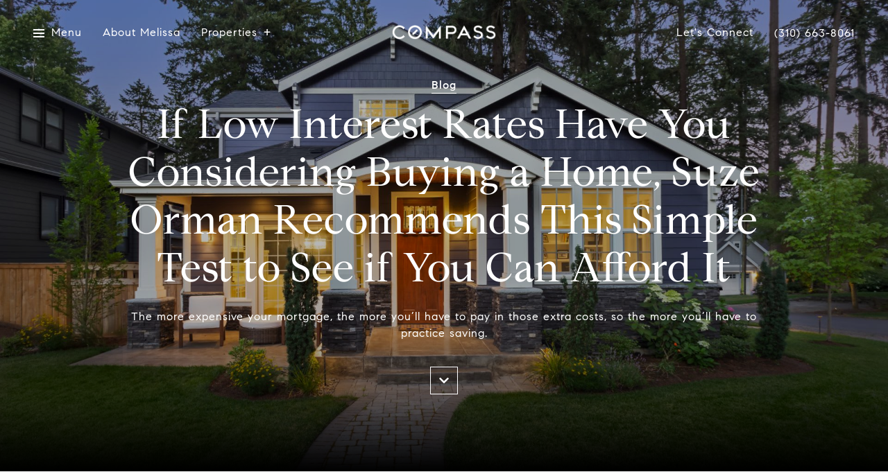

--- FILE ---
content_type: text/html; charset=utf-8
request_url: https://bss.luxurypresence.com/buttons/googleOneTap?companyId=2f4c0a0f-faa9-4d52-b44d-d65ccd2eec5d&websiteId=b653a21d-1a1b-4972-8c5d-299394ff7e21&pageId=dd993ee1-ca59-4062-82e2-ad320bb84d21&sourceUrl=https%3A%2F%2Fmelissamacfadyen.com%2Fblog%2Fif-low-interest-rates-have-you-considering-buying-a-home-suze-orman-recommends-this-simple-test-to-see-if-you-can-afford-it&pageMeta=%7B%22sourceResource%22%3A%22posts%22%2C%22pageElementId%22%3A%22ce5b70dd-2a5b-4c76-a3ab-edf682d36ca5%22%2C%22pageQueryVariables%22%3A%7B%22post%22%3A%7B%22id%22%3A%22ce5b70dd-2a5b-4c76-a3ab-edf682d36ca5%22%7D%7D%7D
body_size: 2748
content:
<style>
  html, body {margin: 0; padding: 0;}
</style>
<script src="https://accounts.google.com/gsi/client" async defer></script>
<script>
const parseURL = (url) => {
    const a = document.createElement('a');
    a.href = url;
    return a.origin;
}

const login = (token, provider, source)  => {
  const origin = (window.location != window.parent.location)
    ? parseURL(document.referrer)
    : window.location.origin;  
  const xhr = new XMLHttpRequest();
  xhr.responseType = 'json';
  xhr.onreadystatechange = function() {
    if (xhr.readyState === 4) {
      const response = xhr.response;
      const msg = {
        event: response.status,
        provider: provider,
        source: source,
        token: token
      }
      window.parent.postMessage(msg, origin);
    }
  }
  xhr.withCredentials = true;
  xhr.open('POST', `${origin}/api/v1/auth/login`, true);
  xhr.setRequestHeader("Content-Type", "application/json;charset=UTF-8");
  xhr.send(JSON.stringify({
    token,
    provider,
    source,
    websiteId: 'b653a21d-1a1b-4972-8c5d-299394ff7e21',
    companyId: '2f4c0a0f-faa9-4d52-b44d-d65ccd2eec5d',
    pageId: 'dd993ee1-ca59-4062-82e2-ad320bb84d21',
    sourceUrl: 'https://melissamacfadyen.com/blog/if-low-interest-rates-have-you-considering-buying-a-home-suze-orman-recommends-this-simple-test-to-see-if-you-can-afford-it',
    pageMeta: '{"sourceResource":"posts","pageElementId":"ce5b70dd-2a5b-4c76-a3ab-edf682d36ca5","pageQueryVariables":{"post":{"id":"ce5b70dd-2a5b-4c76-a3ab-edf682d36ca5"}}}',
    utm: '',
    referrer: ''
  }));
}

function getExpirationCookie(expiresInMiliseconds) {
  const tomorrow  = new Date(Date.now() + expiresInMiliseconds); // The Date object returns today's timestamp
  return `melissamacfadyen.com-SID=true; expires=${tomorrow.toUTCString()}; path=/; Secure; SameSite=None`;
}

function handleCredentialResponse(response) {
  document.cookie = getExpirationCookie(24 * 60 * 60 * 1000); // 1 day
  login(response.credential, 'GOOGLE', 'GOOGLE_SIGN_ON');
}

function handleClose() {
  const msg = {
    event: 'cancel',
    provider: 'GOOGLE',
    source: 'GOOGLE_SIGN_ON'
  }
  const origin = (window.location != window.parent.location)
    ? parseURL(document.referrer)
    : window.location.origin;
  window.parent.postMessage(msg, origin);
  document.cookie = getExpirationCookie(2 * 60 * 60 * 1000); // 2 hours
}

</script>
<div id="g_id_onload"
  data-client_id="673515100752-7s6f6j0qab4skl22cjpp7eirb2rjmfcg.apps.googleusercontent.com"
  data-callback="handleCredentialResponse"
  data-intermediate_iframe_close_callback="handleClose"
  data-state_cookie_domain = "melissamacfadyen.com"
  data-allowed_parent_origin="https://melissamacfadyen.com"
  data-skip_prompt_cookie="melissamacfadyen.com-SID"
  data-cancel_on_tap_outside="false"
></div>

--- FILE ---
content_type: application/javascript; charset=UTF-8
request_url: https://melissamacfadyen.com/cdn-cgi/challenge-platform/scripts/jsd/main.js
body_size: 9181
content:
window._cf_chl_opt={AKGCx8:'b'};~function(B7,dx,dC,dm,dg,dn,dY,dl,dp,B2){B7=S,function(Q,d,Bg,B6,B,L){for(Bg={Q:434,d:289,B:412,L:250,f:318,V:241,R:346,N:270,y:348,v:384,M:336,H:265},B6=S,B=Q();!![];)try{if(L=parseInt(B6(Bg.Q))/1*(parseInt(B6(Bg.d))/2)+parseInt(B6(Bg.B))/3+parseInt(B6(Bg.L))/4*(-parseInt(B6(Bg.f))/5)+parseInt(B6(Bg.V))/6*(-parseInt(B6(Bg.R))/7)+parseInt(B6(Bg.N))/8*(-parseInt(B6(Bg.y))/9)+parseInt(B6(Bg.v))/10+-parseInt(B6(Bg.M))/11*(-parseInt(B6(Bg.H))/12),L===d)break;else B.push(B.shift())}catch(f){B.push(B.shift())}}(h,940903),dx=this||self,dC=dx[B7(406)],dm={},dm[B7(239)]='o',dm[B7(264)]='s',dm[B7(251)]='u',dm[B7(183)]='z',dm[B7(442)]='n',dm[B7(182)]='I',dm[B7(389)]='b',dg=dm,dx[B7(313)]=function(Q,B,L,V,L7,L6,L5,BS,R,y,M,H,E,F,o){if(L7={Q:431,d:292,B:283,L:397,f:231,V:283,R:397,N:383,y:438,v:204,M:383,H:438,E:204,F:408,o:298,I:260,O:266,b:315,z:292,U:414,D:263,Z:373,J:323,k:291,i:252,K:311,c:440,x:245},L6={Q:355,d:266,B:190,L:221},L5={Q:272,d:314,B:207,L:435,f:209,V:288,R:214,N:266,y:437,v:214,M:443},BS=B7,R={'ettZg':function(I,O){return I!==O},'Cymco':BS(L7.Q),'gMYBH':function(I,O){return I+O},'ZtKnd':function(I,O){return I<O},'zXrLr':function(I,O){return O!==I},'hBTTi':BS(L7.d),'UZprV':function(I,O){return I(O)},'Vvbiz':function(I,O){return I===O},'hkRgA':function(I,O,z){return I(O,z)},'dNEki':function(I,O){return I+O},'SUhDk':function(I,O){return I+O},'FzkVZ':function(I,O,z){return I(O,z)}},null===B||void 0===B)return V;for(y=ds(B),Q[BS(L7.B)][BS(L7.L)]&&(y=y[BS(L7.f)](Q[BS(L7.V)][BS(L7.R)](B))),y=Q[BS(L7.N)][BS(L7.y)]&&Q[BS(L7.v)]?Q[BS(L7.M)][BS(L7.H)](new Q[(BS(L7.E))](y)):function(I,BQ,O){for(BQ=BS,I[BQ(L6.Q)](),O=0;O<I[BQ(L6.d)];I[O]===I[O+1]?I[BQ(L6.B)](R[BQ(L6.L)](O,1),1):O+=1);return I}(y),M='nAsAaAb'.split('A'),M=M[BS(L7.F)][BS(L7.o)](M),H=0;R[BS(L7.I)](H,y[BS(L7.O)]);H++)if(R[BS(L7.b)](BS(L7.z),R[BS(L7.U)]))return;else(E=y[H],F=da(Q,B,E),R[BS(L7.D)](M,F))?(o=R[BS(L7.Z)]('s',F)&&!Q[BS(L7.J)](B[E]),BS(L7.k)===L+E?R[BS(L7.i)](N,R[BS(L7.K)](L,E),F):o||N(R[BS(L7.c)](L,E),B[E])):R[BS(L7.x)](N,L+E,F);return V;function N(I,O,Br,U,D){if(Br=BS,R[Br(L5.Q)](Br(L5.d),R[Br(L5.B)]))Object[Br(L5.L)][Br(L5.f)][Br(L5.V)](V,O)||(V[O]=[]),V[O][Br(L5.R)](I);else if(U=J[E],'f'===U&&(U='N'),i[U]){for(D=0;D<K[L[x]][Br(L5.N)];-1===C[U][Br(L5.y)](F[O[D]][D])&&(B(s[H[Y]][D])||W[U][Br(L5.v)]('o.'+M[G[A]][D])),D++);}else X[U]=T[j[P]][Br(L5.M)](function(h3){return'o.'+h3})}},dn=B7(227)[B7(271)](';'),dY=dn[B7(408)][B7(298)](dn),dx[B7(220)]=function(B,L,LQ,Bd,V,R,N,y,v,M){for(LQ={Q:398,d:205,B:312,L:235,f:368,V:398,R:266,N:205,y:437,v:214,M:235,H:443},Bd=B7,V={},V[Bd(LQ.Q)]=function(H,E){return H<E},V[Bd(LQ.d)]=function(H,E){return H===E},V[Bd(LQ.B)]=function(H,E){return H<E},V[Bd(LQ.L)]=function(H,E){return H+E},R=V,N=Object[Bd(LQ.f)](L),y=0;R[Bd(LQ.V)](y,N[Bd(LQ.R)]);y++)if(v=N[y],R[Bd(LQ.N)]('f',v)&&(v='N'),B[v]){for(M=0;R[Bd(LQ.B)](M,L[N[y]][Bd(LQ.R)]);-1===B[v][Bd(LQ.y)](L[N[y]][M])&&(dY(L[N[y]][M])||B[v][Bd(LQ.v)](R[Bd(LQ.M)]('o.',L[N[y]][M]))),M++);}else B[v]=L[N[y]][Bd(LQ.H)](function(H){return'o.'+H})},dl=function(Lq,LT,LX,LG,LY,BL,d,B,L,f){return Lq={Q:287,d:257,B:433,L:415},LT={Q:276,d:281,B:282,L:268,f:256,V:322,R:185,N:271,y:360,v:321,M:379,H:256,E:360,F:214,o:402,I:256,O:377,b:303,z:246,U:256,D:417,Z:215,J:256,k:213,i:350,K:224,c:199,x:276,C:413,m:413,g:256},LX={Q:258,d:266},LG={Q:334,d:393,B:266,L:400,f:317,V:413,R:435,N:209,y:288,v:280,M:435,H:209,E:288,F:405,o:242,I:214,O:338,b:240,z:198,U:214,D:259,Z:405,J:402,k:403,i:242,K:214,c:268,x:256,C:279,m:350,g:214,e:418,a:435,s:209,n:288,Y:418,W:297,l:297,G:334,A:405,X:359,T:240,j:214,P:405,h0:379,h1:240,h2:240,h3:232,h4:379,h5:329,h6:392,h7:340,h8:215,h9:328,hh:223,hS:214,hr:329,hQ:225,hd:214,hB:224},LY={Q:301,d:420},BL=B7,d={'uSjxl':function(V,R){return V<R},'bauis':function(V,R){return V+R},'uhCNN':function(V,R){return V-R},'AnBal':function(V,R){return R|V},'GCugW':function(V,R){return V==R},'vyRCI':function(V,R){return V(R)},'Somqa':function(V,R){return V(R)},'klQQv':function(V,R){return V>R},'IRtmt':function(V,R){return V<<R},'cMZZp':function(V,R){return V(R)},'eSokm':function(V,R){return V<R},'qGpvx':function(V,R){return V-R},'pyfum':function(V,R){return R!==V},'jLuVu':function(V,R){return V&R},'EFsfu':function(V,R){return R&V},'DQzsE':function(V,R){return V<<R},'taeqJ':function(V,R){return V==R},'QSUoz':function(V,R){return V-R},'wlIYe':function(V,R){return R==V},'vQPNT':function(V,R){return V<R},'QNjeb':function(V,R){return V<<R},'DKJrf':function(V,R){return V-R},'jtIcw':function(V,R){return V-R},'XAUxd':function(V,R){return V==R},'WHzHM':function(V,R){return R===V},'xxcpm':BL(Lq.Q),'CrRbp':function(V,R){return V!=R},'mRnHe':BL(Lq.d),'vVuYj':function(V,R){return V*R},'DBmgi':function(V,R){return V==R},'eVMTI':function(V,R){return R!=V},'IgLLK':function(V,R){return V==R},'UqQUr':function(V,R){return R*V},'YjpsL':function(V,R){return V==R},'gCkMe':function(V,R){return V!=R},'dOrEE':function(V,R){return R==V}},B=String[BL(Lq.B)],L={'h':function(V,Ln,Bf,R,N){return Ln={Q:301,d:413},Bf=BL,R={},R[Bf(LY.Q)]=Bf(LY.d),N=R,null==V?'':L.g(V,6,function(y,BV){return BV=Bf,N[BV(Ln.Q)][BV(Ln.d)](y)})},'g':function(V,R,N,Ll,BR,y,M,H,E,F,o,I,O,z,U,D,Z,J,Lp,i,K,x){if(Ll={Q:420,d:413},BR=BL,y={},y[BR(LG.Q)]=function(C,s){return s==C},M=y,null==V)return'';for(E={},F={},o='',I=2,O=3,z=2,U=[],D=0,Z=0,J=0;d[BR(LG.d)](J,V[BR(LG.B)]);J+=1)if(BR(LG.L)!==BR(LG.f)){if(i=V[BR(LG.V)](J),Object[BR(LG.R)][BR(LG.N)][BR(LG.y)](E,i)||(E[i]=O++,F[i]=!0),K=d[BR(LG.v)](o,i),Object[BR(LG.M)][BR(LG.H)][BR(LG.E)](E,K))o=K;else{if(Object[BR(LG.M)][BR(LG.H)][BR(LG.y)](F,o)){if(256>o[BR(LG.F)](0)){for(H=0;H<z;D<<=1,Z==d[BR(LG.o)](R,1)?(Z=0,U[BR(LG.I)](N(D)),D=0):Z++,H++);for(x=o[BR(LG.F)](0),H=0;8>H;D=d[BR(LG.O)](D<<1.92,x&1.21),d[BR(LG.b)](Z,R-1)?(Z=0,U[BR(LG.I)](d[BR(LG.z)](N,D)),D=0):Z++,x>>=1,H++);}else{for(x=1,H=0;H<z;D=x|D<<1,Z==R-1?(Z=0,U[BR(LG.U)](d[BR(LG.D)](N,D)),D=0):Z++,x=0,H++);for(x=o[BR(LG.Z)](0),H=0;d[BR(LG.J)](16,H);D=d[BR(LG.k)](D,1)|x&1,Z==d[BR(LG.i)](R,1)?(Z=0,U[BR(LG.K)](d[BR(LG.c)](N,D)),D=0):Z++,x>>=1,H++);}I--,I==0&&(I=Math[BR(LG.x)](2,z),z++),delete F[o]}else for(x=E[o],H=0;d[BR(LG.C)](H,z);D=D<<1|1.86&x,Z==d[BR(LG.m)](R,1)?(Z=0,U[BR(LG.g)](N(D)),D=0):Z++,x>>=1,H++);o=(I--,0==I&&(I=Math[BR(LG.x)](2,z),z++),E[K]=O++,d[BR(LG.c)](String,i))}}else return null==L?'':U.g(V,6,function(s,BN){return BN=BR,BN(Ll.Q)[BN(Ll.d)](s)});if(d[BR(LG.e)]('',o)){if(Object[BR(LG.a)][BR(LG.s)][BR(LG.n)](F,o)){if(d[BR(LG.Y)](BR(LG.W),BR(LG.l)))return Lp={Q:405},M[BR(LG.G)](null,V)?'':''==R?null:N.i(y[BR(LG.B)],32768,function(Y,By){return By=BR,M[By(Lp.Q)](Y)});else{if(256>o[BR(LG.F)](0)){for(H=0;d[BR(LG.d)](H,z);D<<=1,Z==R-1?(Z=0,U[BR(LG.K)](N(D)),D=0):Z++,H++);for(x=o[BR(LG.A)](0),H=0;8>H;D=D<<1.82|d[BR(LG.X)](x,1),d[BR(LG.T)](Z,d[BR(LG.m)](R,1))?(Z=0,U[BR(LG.g)](N(D)),D=0):Z++,x>>=1,H++);}else{for(x=1,H=0;H<z;D=x|D<<1.29,R-1==Z?(Z=0,U[BR(LG.j)](N(D)),D=0):Z++,x=0,H++);for(x=o[BR(LG.P)](0),H=0;16>H;D=D<<1.69|d[BR(LG.h0)](x,1),d[BR(LG.h1)](Z,R-1)?(Z=0,U[BR(LG.j)](N(D)),D=0):Z++,x>>=1,H++);}I--,d[BR(LG.h2)](0,I)&&(I=Math[BR(LG.x)](2,z),z++),delete F[o]}}else for(x=E[o],H=0;H<z;D=d[BR(LG.h3)](D,1)|d[BR(LG.h4)](x,1),d[BR(LG.h5)](Z,d[BR(LG.h6)](R,1))?(Z=0,U[BR(LG.I)](N(D)),D=0):Z++,x>>=1,H++);I--,d[BR(LG.h7)](0,I)&&z++}for(x=2,H=0;d[BR(LG.h8)](H,z);D=d[BR(LG.h9)](D,1)|d[BR(LG.h0)](x,1),d[BR(LG.h5)](Z,d[BR(LG.hh)](R,1))?(Z=0,U[BR(LG.hS)](N(D)),D=0):Z++,x>>=1,H++);for(;;)if(D<<=1,d[BR(LG.hr)](Z,d[BR(LG.hQ)](R,1))){U[BR(LG.hd)](N(D));break}else Z++;return U[BR(LG.hB)]('')},'j':function(V,LA,Bv){return LA={Q:405},Bv=BL,null==V?'':d[Bv(LX.Q)]('',V)?null:L.i(V[Bv(LX.d)],32768,function(R,BM){return BM=Bv,V[BM(LA.Q)](R)})},'i':function(V,R,N,BH,y,M,H,E,F,o,I,O,z,U,D,Z,x,J,i,K){if(BH=BL,d[BH(LT.Q)](d[BH(LT.d)],BH(LT.B)))return;else{for(y=[],M=4,H=4,E=3,F=[],O=d[BH(LT.L)](N,0),z=R,U=1,o=0;3>o;y[o]=o,o+=1);for(D=0,Z=Math[BH(LT.f)](2,2),I=1;d[BH(LT.V)](I,Z);)for(J=d[BH(LT.R)][BH(LT.N)]('|'),i=0;!![];){switch(J[i++]){case'0':D|=d[BH(LT.y)](0<K?1:0,I);continue;case'1':K=O&z;continue;case'2':z>>=1;continue;case'3':d[BH(LT.v)](0,z)&&(z=R,O=N(U++));continue;case'4':I<<=1;continue}break}switch(D){case 0:for(D=0,Z=Math[BH(LT.f)](2,8),I=1;I!=Z;K=d[BH(LT.M)](O,z),z>>=1,0==z&&(z=R,O=N(U++)),D|=(0<K?1:0)*I,I<<=1);x=B(D);break;case 1:for(D=0,Z=Math[BH(LT.H)](2,16),I=1;Z!=I;K=z&O,z>>=1,z==0&&(z=R,O=N(U++)),D|=d[BH(LT.E)](0<K?1:0,I),I<<=1);x=B(D);break;case 2:return''}for(o=y[3]=x,F[BH(LT.F)](x);;){if(d[BH(LT.o)](U,V))return'';for(D=0,Z=Math[BH(LT.I)](2,E),I=1;d[BH(LT.O)](I,Z);K=O&z,z>>=1,d[BH(LT.b)](0,z)&&(z=R,O=N(U++)),D|=d[BH(LT.z)](0<K?1:0,I),I<<=1);switch(x=D){case 0:for(D=0,Z=Math[BH(LT.U)](2,8),I=1;d[BH(LT.V)](I,Z);K=O&z,z>>=1,d[BH(LT.D)](0,z)&&(z=R,O=N(U++)),D|=d[BH(LT.E)](d[BH(LT.Z)](0,K)?1:0,I),I<<=1);y[H++]=B(D),x=H-1,M--;break;case 1:for(D=0,Z=Math[BH(LT.J)](2,16),I=1;d[BH(LT.k)](I,Z);K=z&O,z>>=1,0==z&&(z=R,O=N(U++)),D|=(0<K?1:0)*I,I<<=1);y[H++]=B(D),x=d[BH(LT.i)](H,1),M--;break;case 2:return F[BH(LT.K)]('')}if(d[BH(LT.c)](0,M)&&(M=Math[BH(LT.U)](2,E),E++),y[x])x=y[x];else if(d[BH(LT.x)](x,H))x=o+o[BH(LT.C)](0);else return null;F[BH(LT.F)](x),y[H++]=o+x[BH(LT.m)](0),M--,o=x,M==0&&(M=Math[BH(LT.g)](2,E),E++)}}}},f={},f[BL(Lq.L)]=L.h,f}(),dp=null,B2=B1(),B4();function dG(Q,f3,f2,BE,d,B){f3={Q:286,d:394,B:410,L:300},f2={Q:391,d:351,B:381},BE=B7,d={'yQjEK':function(L,f){return f===L},'rOtEf':BE(f3.Q),'jgPJX':function(L,f){return L(f)},'etKgi':function(L,f,V){return L(f,V)},'mPmFM':function(L,f,V){return L(f,V)}},B=dW(),d[BE(f3.d)](B0,B.r,function(L,BF){BF=BE,d[BF(f2.Q)](typeof Q,d[BF(f2.d)])&&d[BF(f2.B)](Q,L),dT()}),B.e&&d[BE(f3.B)](B3,BE(f3.L),B.e)}function dA(f5,Bo,d,B,L,f,V,R){for(f5={Q:290,d:442,B:411,L:211,f:271,V:202,R:290},Bo=B7,d={},d[Bo(f5.Q)]=Bo(f5.d),d[Bo(f5.B)]=function(N,v){return N<v},B=d,L=Bo(f5.L)[Bo(f5.f)]('|'),f=0;!![];){switch(L[f++]){case'0':if(!V)return null;continue;case'1':return R;case'2':V=dx[Bo(f5.V)];continue;case'3':if(typeof R!==B[Bo(f5.R)]||B[Bo(f5.B)](R,30))return null;continue;case'4':R=V.i;continue}break}}function B0(Q,d,fD,fU,ft,fO,fo,fH,Bw,B,L,f,V){fD={Q:349,d:370,B:202,L:194,f:396,V:206,R:226,N:364,y:430,v:430,M:192,H:234,E:200,F:230,o:343,I:330,O:423,b:208,z:424,U:186,D:186,Z:237,J:230,k:304,i:415,K:419},fU={Q:196},ft={Q:441,d:380,B:349,L:387,f:405,V:316,R:233,N:214,y:367,v:327,M:269,H:332,E:216,F:267,o:316,I:382,O:214,b:405,z:256,U:219},fO={Q:294},fo={Q:361},fH={Q:343},Bw=B7,B={'fQQbE':function(R,N){return N==R},'IpMUv':function(R,N){return R(N)},'nYVuZ':function(R,N){return R>N},'CogEH':function(R,N){return N|R},'IGuAi':function(R,N){return R<<N},'pScNK':Bw(fD.Q),'zdagP':Bw(fD.d),'ZcbBV':function(R,N){return R+N},'RaSAN':function(R){return R()}},L=dx[Bw(fD.B)],console[Bw(fD.L)](dx[Bw(fD.f)]),f=new dx[(Bw(fD.V))](),f[Bw(fD.R)](B[Bw(fD.N)],B[Bw(fD.y)](B[Bw(fD.v)](Bw(fD.M)+dx[Bw(fD.f)][Bw(fD.H)],Bw(fD.E)),L.r)),L[Bw(fD.F)]&&(f[Bw(fD.o)]=5e3,f[Bw(fD.I)]=function(Bz){Bz=Bw,d(Bz(fH.Q))}),f[Bw(fD.O)]=function(fu,fI,fE,Bk,R){if(fu={Q:388},fI={Q:285},fE={Q:309},Bk=Bw,R={'KsuKb':function(N,v,Bt){return Bt=S,B[Bt(fE.Q)](N,v)},'upHiG':function(N,v){return N-v},'ZIHCC':function(N,y,BU){return BU=S,B[BU(fo.Q)](N,y)},'VTaDx':function(N,v,BD){return BD=S,B[BD(fI.Q)](N,v)},'GEiqA':function(N,v,BZ){return BZ=S,B[BZ(fu.Q)](N,v)},'lWxhk':function(N,v,BJ){return BJ=S,B[BJ(fO.Q)](N,v)},'UgogX':function(N,v){return v&N},'OhdIz':function(N,v){return N<v},'Ahcrj':function(N,v){return N-v}},f[Bk(ft.Q)]>=200&&f[Bk(ft.Q)]<300)d(Bk(ft.d));else if(Bk(ft.B)!==B[Bk(ft.L)]){if(256>hu[Bk(ft.f)](0)){for(Si=0;SK<Sc;SC<<=1,R[Bk(ft.V)](Sm,R[Bk(ft.R)](Sg,1))?(Se=0,Sa[Bk(ft.N)](R[Bk(ft.y)](Ss,Sn)),SY=0):SW++,Sx++);for(Sl=Sp[Bk(ft.f)](0),SG=0;R[Bk(ft.v)](8,SA);ST=R[Bk(ft.M)](R[Bk(ft.H)](Sq,1),R[Bk(ft.E)](Sj,1)),SP==r0-1?(r1=0,r2[Bk(ft.N)](r3(r4)),r5=0):r6++,r7>>=1,SX++);}else{for(r8=1,r9=0;R[Bk(ft.F)](rh,rS);rQ=rB|rd<<1,R[Bk(ft.o)](rL,R[Bk(ft.I)](rf,1))?(rV=0,rR[Bk(ft.O)](rN(ry)),rv=0):rM++,rH=0,rr++);for(rE=rF[Bk(ft.b)](0),ro=0;16>rI;rO=rw&1.8|rb<<1,rz==R[Bk(ft.R)](rt,1)?(rU=0,rD[Bk(ft.N)](rZ(rJ)),rk=0):ri++,rK>>=1,ru++);}Sw--,0==Sz&&(St=SU[Bk(ft.z)](2,SD),SZ++),delete SJ[Sk]}else d(Bk(ft.U)+f[Bk(ft.Q)])},f[Bw(fD.b)]=function(Bi){Bi=Bw,d(Bi(fU.Q))},V={'t':B[Bw(fD.z)](dj),'lhr':dC[Bw(fD.U)]&&dC[Bw(fD.D)][Bw(fD.Z)]?dC[Bw(fD.U)][Bw(fD.Z)]:'','api':L[Bw(fD.J)]?!![]:![],'c':dX(),'payload':Q},f[Bw(fD.k)](dl[Bw(fD.i)](JSON[Bw(fD.K)](V)))}function da(Q,B,L,Bp,B9,V,R,N){V=(Bp={Q:239,d:386,B:357,L:421,f:435,V:209,R:288,N:214,y:404,v:275,M:286,H:277,E:277,F:383,o:203,I:261,O:383,b:374,z:275,U:426},B9=B7,{'OjloE':function(M,H){return H===M},'uWWRA':B9(Bp.Q),'CVkBz':function(M,H){return H==M},'exVua':function(M,H){return M===H},'dCpIa':function(M,H){return H===M},'eLqtn':function(y,M,H){return y(M,H)}});try{R=B[L]}catch(y){if(V[B9(Bp.d)](B9(Bp.B),B9(Bp.L)))y[B9(Bp.f)][B9(Bp.V)][B9(Bp.R)](R,M)||(H[E]=[]),F[o][B9(Bp.N)](I);else return'i'}if(R==null)return void 0===R?'u':'x';if(V[B9(Bp.y)]==typeof R)try{if(V[B9(Bp.v)](B9(Bp.M),typeof R[B9(Bp.H)]))return R[B9(Bp.E)](function(){}),'p'}catch(H){}return Q[B9(Bp.F)][B9(Bp.o)](R)?'a':V[B9(Bp.I)](R,Q[B9(Bp.O)])?'D':V[B9(Bp.b)](!0,R)?'T':R===!1?'F':(N=typeof R,V[B9(Bp.z)](B9(Bp.M),N)?V[B9(Bp.U)](de,Q,R)?'N':'f':dg[N]||'?')}function B5(B,L,fq,Bm,f,y,V,R){if(fq={Q:409,d:380,B:184,L:230,f:375,V:210,R:299,N:244,y:405,v:325,M:236,H:333,E:214,F:405,o:214,I:278,O:293,b:401,z:214,U:256,D:254,Z:380,J:296,k:326,i:247,K:262,c:212,x:248,C:353,m:181,g:196,e:376,a:376,s:429,n:284,Y:181},Bm=B7,f={'TJemn':function(N,v){return N>v},'pugPw':function(N,v){return N<v},'AqkGX':function(N,v){return N==v},'eJVDx':function(N,v){return N-v},'vVMiB':function(N,v){return N<v},'cOUvz':function(N,v){return v|N},'zgSJR':function(N,y){return N(y)},'QKlfo':function(N,v){return v!==N},'Mtasz':Bm(fq.Q),'ewGHH':function(N,v){return v===N},'HldJo':Bm(fq.d),'tTMyY':Bm(fq.B)},!B[Bm(fq.L)]){if(f[Bm(fq.f)](Bm(fq.V),f[Bm(fq.R)]))return;else{if(f[Bm(fq.N)](256,hN[Bm(fq.y)](0))){for(Sv=0;f[Bm(fq.v)](SM,SH);SF<<=1,f[Bm(fq.M)](So,f[Bm(fq.H)](SI,1))?(Su=0,SO[Bm(fq.E)](Sb(Sw)),Sz=0):St++,SE++);for(y=SU[Bm(fq.F)](0),SD=0;8>SZ;Sk=Si<<1.59|1.22&y,SK==Sc-1?(Sx=0,SC[Bm(fq.o)](Sm(Sg)),Se=0):Sa++,y>>=1,SJ++);}else{for(y=1,Ss=0;f[Bm(fq.I)](Sn,SY);Sl=f[Bm(fq.O)](Sp<<1,y),f[Bm(fq.M)](SG,f[Bm(fq.H)](SA,1))?(SX=0,ST[Bm(fq.E)](f[Bm(fq.b)](Sq,Sj)),SP=0):r0++,y=0,SW++);for(y=r1[Bm(fq.F)](0),r2=0;16>r3;r5=r6<<1.21|y&1,r7==r8-1?(r9=0,rh[Bm(fq.z)](rS(rr)),rQ=0):rd++,y>>=1,r4++);}Sd--,SB==0&&(SL=Sf[Bm(fq.U)](2,SV),SR++),delete SN[Sy]}}f[Bm(fq.D)](L,Bm(fq.Z))?Bm(fq.J)===Bm(fq.J)?(V={},V[Bm(fq.k)]=Bm(fq.i),V[Bm(fq.K)]=B.r,V[Bm(fq.c)]=f[Bm(fq.x)],dx[Bm(fq.C)][Bm(fq.m)](V,'*')):R(Bm(fq.g)):f[Bm(fq.e)]===f[Bm(fq.a)]?(R={},R[Bm(fq.k)]=Bm(fq.i),R[Bm(fq.K)]=B.r,R[Bm(fq.c)]=Bm(fq.s),R[Bm(fq.n)]=L,dx[Bm(fq.C)][Bm(fq.Y)](R,'*')):L(f,V)}function dP(fL,Bb,Q,d,B,L,f,V){for(fL={Q:425,d:271,B:274,L:339,f:320,V:319},Bb=B7,Q={'DAaxA':function(R,N){return R>N},'toZKr':function(R){return R()}},d=Bb(fL.Q)[Bb(fL.d)]('|'),B=0;!![];){switch(d[B++]){case'0':return!![];case'1':L=Math[Bb(fL.B)](Date[Bb(fL.L)]()/1e3);continue;case'2':if(Q[Bb(fL.f)](L-f,V))return![];continue;case'3':f=Q[Bb(fL.V)](dj);continue;case'4':V=3600;continue}break}}function dX(){return dA()!==null}function dj(fQ,BO,Q){return fQ={Q:202,d:274},BO=B7,Q=dx[BO(fQ.Q)],Math[BO(fQ.d)](+atob(Q.t))}function B4(fs,fa,Bx,Q,d,B,L,f){if(fs={Q:366,d:295,B:202,L:307,f:341,V:416,R:324,N:347,y:432,v:228,M:228},fa={Q:422,d:307,B:366,L:228,f:201},Bx=B7,Q={'qxdgg':function(V){return V()},'IcWnQ':function(V){return V()},'qnhUr':Bx(fs.Q),'uiZVi':Bx(fs.d)},d=dx[Bx(fs.B)],!d)return;if(!dP())return;if(B=![],L=function(){if(!B){if(B=!![],!dP())return;dG(function(V){B5(d,V)})}},dC[Bx(fs.L)]!==Q[Bx(fs.f)])L();else if(dx[Bx(fs.V)]){if(Bx(fs.R)===Q[Bx(fs.N)])return![];else dC[Bx(fs.V)](Bx(fs.y),L)}else f=dC[Bx(fs.v)]||function(){},dC[Bx(fs.M)]=function(BC){BC=Bx,Q[BC(fa.Q)](f),dC[BC(fa.d)]!==BC(fa.B)&&(dC[BC(fa.L)]=f,Q[BC(fa.f)](L))}}function ds(Q,BG,Bh,d){for(BG={Q:231,d:368,B:439},Bh=B7,d=[];Q!==null;d=d[Bh(BG.Q)](Object[Bh(BG.d)](Q)),Q=Object[Bh(BG.B)](Q));return d}function dq(Q,fr,Bu){return fr={Q:255},Bu=B7,Math[Bu(fr.Q)]()<Q}function de(Q,d,Be,B8){return Be={Q:335,d:335,B:435,L:193,f:288,V:437,R:378},B8=B7,d instanceof Q[B8(Be.Q)]&&0<Q[B8(Be.d)][B8(Be.B)][B8(Be.L)][B8(Be.f)](d)[B8(Be.V)](B8(Be.R))}function B3(L,f,fc,Bc,V,R,N,y,v,M,H,E,F,o,I){if(fc={Q:217,d:370,B:365,L:308,f:191,V:399,R:358,N:271,y:222,v:396,M:436,H:331,E:396,F:331,o:369,I:243,O:305,b:330,z:206,U:226,D:372,Z:343,J:407,k:395,i:192,K:396,c:234,x:310,C:229,m:202,g:342,e:428,a:326,s:197,n:304,Y:415},Bc=B7,V={'kDFhh':function(O,b){return O(b)},'PzBpZ':Bc(fc.Q),'PMrdx':Bc(fc.d),'dyBCY':function(O,b){return O+b},'ERapr':function(O,b){return O+b},'FbyMi':Bc(fc.B)},!V[Bc(fc.L)](dq,0))return![];N=(R={},R[Bc(fc.f)]=L,R[Bc(fc.V)]=f,R);try{for(y=V[Bc(fc.R)][Bc(fc.N)]('|'),v=0;!![];){switch(y[v++]){case'0':H=(M={},M[Bc(fc.y)]=dx[Bc(fc.v)][Bc(fc.y)],M[Bc(fc.M)]=dx[Bc(fc.v)][Bc(fc.M)],M[Bc(fc.H)]=dx[Bc(fc.E)][Bc(fc.F)],M[Bc(fc.o)]=dx[Bc(fc.E)][Bc(fc.I)],M[Bc(fc.O)]=B2,M);continue;case'1':E[Bc(fc.b)]=function(){};continue;case'2':E=new dx[(Bc(fc.z))]();continue;case'3':E[Bc(fc.U)](V[Bc(fc.D)],F);continue;case'4':E[Bc(fc.Z)]=2500;continue;case'5':F=V[Bc(fc.J)](V[Bc(fc.k)](Bc(fc.i)+dx[Bc(fc.K)][Bc(fc.c)],Bc(fc.x))+o.r,Bc(fc.C));continue;case'6':o=dx[Bc(fc.m)];continue;case'7':I={},I[Bc(fc.g)]=N,I[Bc(fc.e)]=H,I[Bc(fc.a)]=V[Bc(fc.s)],E[Bc(fc.n)](dl[Bc(fc.Y)](I));continue}break}}catch(O){}}function dW(LB,BB,B,L,f,V,R,N){B=(LB={Q:362,d:354,B:427,L:188,f:371,V:249,R:390,N:363,y:195,v:218,M:337,H:189,E:187,F:302,o:238,I:345,O:385},BB=B7,{'zXwek':BB(LB.Q),'RvQJO':BB(LB.d),'wNLjH':function(y,v,M,H,E){return y(v,M,H,E)},'PvLar':BB(LB.B),'wTogP':BB(LB.L)});try{return L=dC[BB(LB.f)](B[BB(LB.V)]),L[BB(LB.R)]=B[BB(LB.N)],L[BB(LB.y)]='-1',dC[BB(LB.v)][BB(LB.M)](L),f=L[BB(LB.H)],V={},V=B[BB(LB.E)](pRIb1,f,f,'',V),V=pRIb1(f,f[B[BB(LB.F)]]||f[B[BB(LB.o)]],'n.',V),V=pRIb1(f,L[BB(LB.I)],'d.',V),dC[BB(LB.v)][BB(LB.O)](L),R={},R.r=V,R.e=null,R}catch(y){return N={},N.r={},N.e=y,N}}function S(r,Q,d,B){return r=r-181,d=h(),B=d[r],B}function dT(fS,BI,Q,d){if(fS={Q:356,d:352,B:253,L:356,f:344,V:306},BI=B7,Q={'Oeadb':function(B,L){return B(L)},'yKxPM':function(B,L){return L===B},'zpvOL':BI(fS.Q),'TgfMH':function(B,L,f){return B(L,f)}},d=dA(),Q[BI(fS.d)](d,null)){if(Q[BI(fS.B)]!==BI(fS.L))Q[BI(fS.f)](B,L);else return}dp=(dp&&clearTimeout(dp),Q[BI(fS.V)](setTimeout,function(){dG()},d*1e3))}function h(fj){return fj='ewGHH,random,pow,1|2|3|0|4,XAUxd,Somqa,ZtKnd,exVua,sid,UZprV,string,12kntXJO,length,OhdIz,cMZZp,GEiqA,58792xdTpjX,split,ettZg,randomUUID,floor,CVkBz,WHzHM,catch,vVMiB,eSokm,bauis,xxcpm,RrZbs,Object,detail,nYVuZ,function,SBYNX,call,862XaqrTa,ZEeNS,d.cookie,bomhE,cOUvz,IGuAi,vITfI,OMuBx,WKzCG,bind,Mtasz,error on cf_chl_props,Bhkqz,PvLar,IgLLK,send,JBxy9,TgfMH,readyState,kDFhh,fQQbE,/b/ov1/0.38366845180103337:1769286242:qTf-EHhHsQHTVHoteb8cEKvzaJ6iB2zwHNdLJ6yIAY4/,dNEki,lYjLJ,pRIb1,VdofF,zXrLr,KsuKb,NOWlP,25JCHLbO,toZKr,DAaxA,DBmgi,CrRbp,isNaN,MoDds,pugPw,source,VTaDx,QNjeb,taeqJ,ontimeout,LRmiB4,lWxhk,eJVDx,HyMXY,Function,4038287tnvmVW,appendChild,AnBal,now,wlIYe,qnhUr,errorInfoObject,timeout,Oeadb,contentDocument,21KjtUDo,uiZVi,1755NfLGna,NEHZW,qGpvx,rOtEf,yKxPM,parent,display: none,sort,xaMUl,AFNZY,PzBpZ,jLuVu,vVuYj,IpMUv,iframe,RvQJO,zdagP,jsd,loading,ZIHCC,keys,pkLOA2,POST,createElement,PMrdx,Vvbiz,dCpIa,QKlfo,tTMyY,eVMTI,[native code],EFsfu,success,jgPJX,Ahcrj,Array,6241080oVXcGn,removeChild,OjloE,pScNK,CogEH,boolean,style,yQjEK,QSUoz,uSjxl,etKgi,ERapr,_cf_chl_opt,getOwnPropertyNames,kyRNY,TYlZ6,EEobv,zgSJR,klQQv,IRtmt,uWWRA,charCodeAt,document,dyBCY,includes,HiLXx,mPmFM,IzWZz,4702158ZPcWfr,charAt,hBTTi,hOwuXo,addEventListener,YjpsL,pyfum,stringify,5+wbpPa1IWVXrLJK9Gi8$t2sHEFRSUxCgf3meNcT0dy-Zvk7u6DYojzBlhQ4MqnOA,qGbQS,qxdgg,onload,RaSAN,4|3|1|2|0,eLqtn,clientInformation,chctx,error,ZcbBV,olGsT,DOMContentLoaded,fromCharCode,1811TfUBOO,prototype,SSTpq3,indexOf,from,getPrototypeOf,SUhDk,status,number,map,postMessage,bigint,symbol,HmvLi,mRnHe,location,wNLjH,navigator,contentWindow,splice,AdeF3,/cdn-cgi/challenge-platform/h/,toString,log,tabIndex,xhr-error,FbyMi,vyRCI,dOrEE,/jsd/oneshot/d251aa49a8a3/0.38366845180103337:1769286242:qTf-EHhHsQHTVHoteb8cEKvzaJ6iB2zwHNdLJ6yIAY4/,IcWnQ,__CF$cv$params,isArray,Set,cKSuV,XMLHttpRequest,Cymco,onerror,hasOwnProperty,aZDwd,2|0|4|3|1,event,gCkMe,push,vQPNT,UgogX,6|5|2|3|4|1|0|7,body,http-code:,rxvNi8,gMYBH,CnwA5,DKJrf,join,jtIcw,open,_cf_chl_opt;JJgc4;PJAn2;kJOnV9;IWJi4;OHeaY1;DqMg0;FKmRv9;LpvFx1;cAdz2;PqBHf2;nFZCC5;ddwW5;pRIb1;rxvNi8;RrrrA2;erHi9,onreadystatechange,/invisible/jsd,api,concat,DQzsE,upHiG,AKGCx8,VXWLH,AqkGX,href,wTogP,object,GCugW,1245438dzJTJh,uhCNN,aUjz8,TJemn,FzkVZ,UqQUr,cloudflare-invisible,HldJo,zXwek,273980LDSCdX,undefined,hkRgA,zpvOL'.split(','),h=function(){return fj},h()}function B1(fZ,BK){return fZ={Q:273,d:273},BK=B7,crypto&&crypto[BK(fZ.Q)]?crypto[BK(fZ.d)]():''}}()